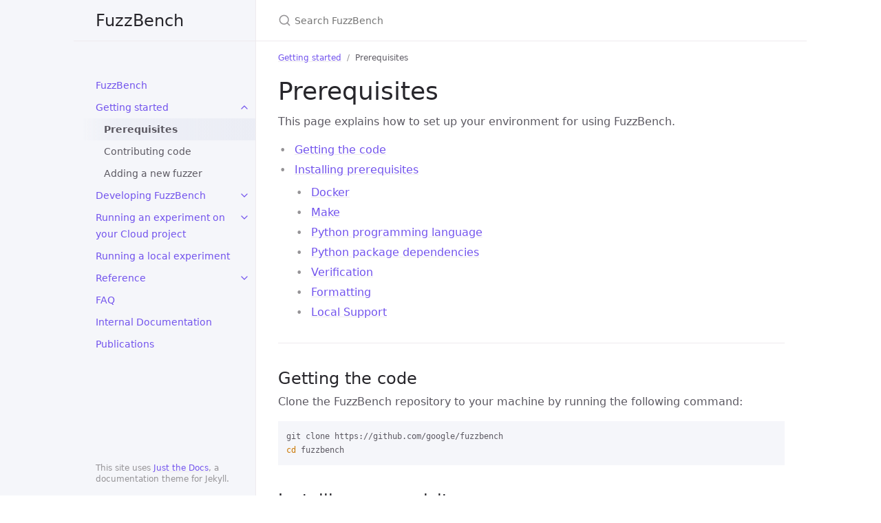

--- FILE ---
content_type: text/html; charset=utf-8
request_url: https://google.github.io/fuzzbench/getting-started/prerequisites/
body_size: 4535
content:
<!DOCTYPE html> <html lang="en-US"> <head> <meta charset="UTF-8"> <meta http-equiv="X-UA-Compatible" content="IE=Edge"> <link rel="stylesheet" href="/fuzzbench/assets/css/just-the-docs-default.css"> <link rel="stylesheet" href="/fuzzbench/assets/css/just-the-docs-head-nav.css" id="jtd-head-nav-stylesheet"> <style id="jtd-nav-activation"> .site-nav > ul.nav-list:first-child > li > a, .site-nav > ul.nav-list:first-child > li > ul > li:not(:nth-child(1)) > a, .site-nav > ul.nav-list:first-child > li > ul > li > ul > li a { background-image: none; } .site-nav > ul.nav-list:not(:first-child) a, .site-nav li.external a { background-image: none; } .site-nav > ul.nav-list:first-child > li:nth-child(2) > ul > li:nth-child(1) > a { font-weight: 600; text-decoration: none; }.site-nav > ul.nav-list:first-child > li:nth-child(2) > button svg, .site-nav > ul.nav-list:first-child > li:nth-child(2) > ul > li:nth-child(1) > button svg { transform: rotate(-90deg); }.site-nav > ul.nav-list:first-child > li.nav-list-item:nth-child(2) > ul.nav-list, .site-nav > ul.nav-list:first-child > li.nav-list-item:nth-child(2) > ul.nav-list > li.nav-list-item:nth-child(1) > ul.nav-list { display: block; } </style> <script async src="https://www.googletagmanager.com/gtag/js?id=UA-88024544-6"></script> <script> window.dataLayer = window.dataLayer || []; function gtag(){dataLayer.push(arguments);} gtag('js', new Date()); gtag('config', 'UA-88024544-6'); </script> <script src="/fuzzbench/assets/js/vendor/lunr.min.js"></script> <script src="/fuzzbench/assets/js/just-the-docs.js"></script> <meta name="viewport" content="width=device-width, initial-scale=1"> <!-- Begin Jekyll SEO tag v2.8.0 --> <title>Prerequisites | FuzzBench</title> <meta name="generator" content="Jekyll v3.10.0" /> <meta property="og:title" content="Prerequisites" /> <meta property="og:locale" content="en_US" /> <meta name="description" content="Documentation for FuzzBench" /> <meta property="og:description" content="Documentation for FuzzBench" /> <link rel="canonical" href="/fuzzbench/getting-started/prerequisites/" /> <meta property="og:url" content="/fuzzbench/getting-started/prerequisites/" /> <meta property="og:site_name" content="FuzzBench" /> <meta property="og:type" content="website" /> <meta name="twitter:card" content="summary" /> <meta property="twitter:title" content="Prerequisites" /> <script type="application/ld+json"> {"@context":"https://schema.org","@type":"WebPage","description":"Documentation for FuzzBench","headline":"Prerequisites","url":"/fuzzbench/getting-started/prerequisites/"}</script> <!-- End Jekyll SEO tag --> <!-- Copyright 2020 Google LLC Licensed under the Apache License, Version 2.0 (the "License"); you may not use this file except in compliance with the License. You may obtain a copy of the License at http://www.apache.org/licenses/LICENSE-2.0 Unless required by applicable law or agreed to in writing, software distributed under the License is distributed on an "AS IS" BASIS, WITHOUT WARRANTIES OR CONDITIONS OF ANY KIND, either express or implied. See the License for the specific language governing permissions and limitations under the License. --> <!-- Enable Font Awesome. --> <script src="https://kit.fontawesome.com/5838239b2e.js" crossorigin="anonymous"></script> </head> <body> <a class="skip-to-main" href="#main-content">Skip to main content</a> <svg xmlns="http://www.w3.org/2000/svg" class="d-none"> <symbol id="svg-link" viewBox="0 0 24 24"> <title>Link</title> <svg xmlns="http://www.w3.org/2000/svg" width="24" height="24" viewBox="0 0 24 24" fill="none" stroke="currentColor" stroke-width="2" stroke-linecap="round" stroke-linejoin="round" class="feather feather-link"> <path d="M10 13a5 5 0 0 0 7.54.54l3-3a5 5 0 0 0-7.07-7.07l-1.72 1.71"></path><path d="M14 11a5 5 0 0 0-7.54-.54l-3 3a5 5 0 0 0 7.07 7.07l1.71-1.71"></path> </svg> </symbol> <symbol id="svg-menu" viewBox="0 0 24 24"> <title>Menu</title> <svg xmlns="http://www.w3.org/2000/svg" width="24" height="24" viewBox="0 0 24 24" fill="none" stroke="currentColor" stroke-width="2" stroke-linecap="round" stroke-linejoin="round" class="feather feather-menu"> <line x1="3" y1="12" x2="21" y2="12"></line><line x1="3" y1="6" x2="21" y2="6"></line><line x1="3" y1="18" x2="21" y2="18"></line> </svg> </symbol> <symbol id="svg-arrow-right" viewBox="0 0 24 24"> <title>Expand</title> <svg xmlns="http://www.w3.org/2000/svg" width="24" height="24" viewBox="0 0 24 24" fill="none" stroke="currentColor" stroke-width="2" stroke-linecap="round" stroke-linejoin="round" class="feather feather-chevron-right"> <polyline points="9 18 15 12 9 6"></polyline> </svg> </symbol> <!-- Feather. MIT License: https://github.com/feathericons/feather/blob/master/LICENSE --> <symbol id="svg-external-link" width="24" height="24" viewBox="0 0 24 24" fill="none" stroke="currentColor" stroke-width="2" stroke-linecap="round" stroke-linejoin="round" class="feather feather-external-link"> <title id="svg-external-link-title">(external link)</title> <path d="M18 13v6a2 2 0 0 1-2 2H5a2 2 0 0 1-2-2V8a2 2 0 0 1 2-2h6"></path><polyline points="15 3 21 3 21 9"></polyline><line x1="10" y1="14" x2="21" y2="3"></line> </symbol> <symbol id="svg-doc" viewBox="0 0 24 24"> <title>Document</title> <svg xmlns="http://www.w3.org/2000/svg" width="24" height="24" viewBox="0 0 24 24" fill="none" stroke="currentColor" stroke-width="2" stroke-linecap="round" stroke-linejoin="round" class="feather feather-file"> <path d="M13 2H6a2 2 0 0 0-2 2v16a2 2 0 0 0 2 2h12a2 2 0 0 0 2-2V9z"></path><polyline points="13 2 13 9 20 9"></polyline> </svg> </symbol> <symbol id="svg-search" viewBox="0 0 24 24"> <title>Search</title> <svg xmlns="http://www.w3.org/2000/svg" width="24" height="24" viewBox="0 0 24 24" fill="none" stroke="currentColor" stroke-width="2" stroke-linecap="round" stroke-linejoin="round" class="feather feather-search"> <circle cx="11" cy="11" r="8"></circle><line x1="21" y1="21" x2="16.65" y2="16.65"></line> </svg> </symbol> <!-- Bootstrap Icons. MIT License: https://github.com/twbs/icons/blob/main/LICENSE.md --> <symbol id="svg-copy" viewBox="0 0 16 16"> <title>Copy</title> <svg xmlns="http://www.w3.org/2000/svg" width="16" height="16" fill="currentColor" class="bi bi-clipboard" viewBox="0 0 16 16"> <path d="M4 1.5H3a2 2 0 0 0-2 2V14a2 2 0 0 0 2 2h10a2 2 0 0 0 2-2V3.5a2 2 0 0 0-2-2h-1v1h1a1 1 0 0 1 1 1V14a1 1 0 0 1-1 1H3a1 1 0 0 1-1-1V3.5a1 1 0 0 1 1-1h1v-1z"/> <path d="M9.5 1a.5.5 0 0 1 .5.5v1a.5.5 0 0 1-.5.5h-3a.5.5 0 0 1-.5-.5v-1a.5.5 0 0 1 .5-.5h3zm-3-1A1.5 1.5 0 0 0 5 1.5v1A1.5 1.5 0 0 0 6.5 4h3A1.5 1.5 0 0 0 11 2.5v-1A1.5 1.5 0 0 0 9.5 0h-3z"/> </svg> </symbol> <symbol id="svg-copied" viewBox="0 0 16 16"> <title>Copied</title> <svg xmlns="http://www.w3.org/2000/svg" width="16" height="16" fill="currentColor" class="bi bi-clipboard-check-fill" viewBox="0 0 16 16"> <path d="M6.5 0A1.5 1.5 0 0 0 5 1.5v1A1.5 1.5 0 0 0 6.5 4h3A1.5 1.5 0 0 0 11 2.5v-1A1.5 1.5 0 0 0 9.5 0h-3Zm3 1a.5.5 0 0 1 .5.5v1a.5.5 0 0 1-.5.5h-3a.5.5 0 0 1-.5-.5v-1a.5.5 0 0 1 .5-.5h3Z"/> <path d="M4 1.5H3a2 2 0 0 0-2 2V14a2 2 0 0 0 2 2h10a2 2 0 0 0 2-2V3.5a2 2 0 0 0-2-2h-1v1A2.5 2.5 0 0 1 9.5 5h-3A2.5 2.5 0 0 1 4 2.5v-1Zm6.854 7.354-3 3a.5.5 0 0 1-.708 0l-1.5-1.5a.5.5 0 0 1 .708-.708L7.5 10.793l2.646-2.647a.5.5 0 0 1 .708.708Z"/> </svg> </symbol> </svg> <div class="side-bar"> <div class="site-header" role="banner"> <a href="/fuzzbench/" class="site-title lh-tight"> FuzzBench </a> <button id="menu-button" class="site-button btn-reset" aria-label="Toggle menu" aria-pressed="false"> <svg viewBox="0 0 24 24" class="icon" aria-hidden="true"><use xlink:href="#svg-menu"></use></svg> </button> </div> <nav aria-label="Main" id="site-nav" class="site-nav"> <ul class="nav-list"><li class="nav-list-item"><a href="/fuzzbench/" class="nav-list-link">FuzzBench</a></li><li class="nav-list-item"><button class="nav-list-expander btn-reset" aria-label="toggle items in Getting started category" aria-pressed="false"> <svg viewBox="0 0 24 24" aria-hidden="true"><use xlink:href="#svg-arrow-right"></use></svg> </button><a href="/fuzzbench/getting-started/" class="nav-list-link">Getting started</a><ul class="nav-list"><li class="nav-list-item"><a href="/fuzzbench/getting-started/prerequisites/" class="nav-list-link">Prerequisites</a></li><li class="nav-list-item"><a href="/fuzzbench/getting-started/contributing-code/" class="nav-list-link">Contributing code</a></li><li class="nav-list-item"><a href="/fuzzbench/getting-started/adding-a-new-fuzzer/" class="nav-list-link">Adding a new fuzzer</a></li></ul></li><li class="nav-list-item"><button class="nav-list-expander btn-reset" aria-label="toggle items in Developing FuzzBench category" aria-pressed="false"> <svg viewBox="0 0 24 24" aria-hidden="true"><use xlink:href="#svg-arrow-right"></use></svg> </button><a href="/fuzzbench/developing-fuzzbench/" class="nav-list-link">Developing FuzzBench</a><ul class="nav-list"><li class="nav-list-item"><a href="/fuzzbench/developing-fuzzbench/adding-a-new-benchmark/" class="nav-list-link">Adding a new benchmark</a></li><li class="nav-list-item"><a href="/fuzzbench/developing-fuzzbench/custom_analysis_and_reports" class="nav-list-link">Custom analysis and reports</a></li></ul></li><li class="nav-list-item"><button class="nav-list-expander btn-reset" aria-label="toggle items in Running an experiment on your Cloud project category" aria-pressed="false"> <svg viewBox="0 0 24 24" aria-hidden="true"><use xlink:href="#svg-arrow-right"></use></svg> </button><a href="/fuzzbench/running-a-cloud-experiment/" class="nav-list-link">Running an experiment on your Cloud project</a><ul class="nav-list"><li class="nav-list-item"><a href="/fuzzbench/running-a-cloud-experiment/setting-up-a-google-cloud-project/" class="nav-list-link">Setting up a Google Cloud Project</a></li><li class="nav-list-item"><a href="/fuzzbench/running-a-cloud-experiment/running-an-experiment/" class="nav-list-link">Running an experiment</a></li></ul></li><li class="nav-list-item"><a href="/fuzzbench/running-a-local-experiment" class="nav-list-link">Running a local experiment</a></li><li class="nav-list-item"><button class="nav-list-expander btn-reset" aria-label="toggle items in Reference category" aria-pressed="false"> <svg viewBox="0 0 24 24" aria-hidden="true"><use xlink:href="#svg-arrow-right"></use></svg> </button><a href="/fuzzbench/reference/" class="nav-list-link">Reference</a><ul class="nav-list"><li class="nav-list-item"><a href="/fuzzbench/reference/glossary/" class="nav-list-link">Glossary</a></li><li class="nav-list-item"><a href="/fuzzbench/reference/report/" class="nav-list-link">The report</a></li><li class="nav-list-item"><a href="/fuzzbench/reference/how-it-works/" class="nav-list-link">How it works</a></li><li class="nav-list-item"><a href="/fuzzbench/reference/fuzzers/" class="nav-list-link">Fuzzers</a></li><li class="nav-list-item"><a href="/fuzzbench/reference/benchmarks/" class="nav-list-link">Benchmarks</a></li><li class="nav-list-item"><a href="/fuzzbench/reference/experiment-data/" class="nav-list-link">Experiment data</a></li><li class="nav-list-item"><a href="/fuzzbench/reference/useful-links/" class="nav-list-link">Useful links</a></li></ul></li><li class="nav-list-item"><a href="/fuzzbench/faq/" class="nav-list-link">FAQ</a></li><li class="nav-list-item"><a href="/fuzzbench/internal-documentation/" class="nav-list-link">Internal Documentation</a></li><li class="nav-list-item"><a href="/fuzzbench/publications/" class="nav-list-link">Publications</a></li></ul> </nav> <footer class="site-footer"> This site uses <a href="https://github.com/just-the-docs/just-the-docs">Just the Docs</a>, a documentation theme for Jekyll. </footer> </div> <div class="main" id="top"> <div id="main-header" class="main-header"> <div class="search" role="search"> <div class="search-input-wrap"> <input type="text" id="search-input" class="search-input" tabindex="0" placeholder="Search FuzzBench" aria-label="Search FuzzBench" autocomplete="off"> <label for="search-input" class="search-label"><svg viewBox="0 0 24 24" class="search-icon"><use xlink:href="#svg-search"></use></svg></label> </div> <div id="search-results" class="search-results"></div> </div> </div> <div class="main-content-wrap"> <nav aria-label="Breadcrumb" class="breadcrumb-nav"> <ol class="breadcrumb-nav-list"> <li class="breadcrumb-nav-list-item"><a href="/fuzzbench/getting-started/">Getting started</a></li> <li class="breadcrumb-nav-list-item"><span>Prerequisites</span></li> </ol> </nav> <div id="main-content" class="main-content"> <main> <h1 class="no_toc" id="prerequisites"> <a href="#prerequisites" class="anchor-heading" aria-labelledby="prerequisites"><svg viewBox="0 0 16 16" aria-hidden="true"><use xlink:href="#svg-link"></use></svg></a> Prerequisites </h1> <p>This page explains how to set up your environment for using FuzzBench.</p> <ul id="markdown-toc"> <li><a href="#getting-the-code" id="markdown-toc-getting-the-code">Getting the code</a></li> <li><a href="#installing-prerequisites" id="markdown-toc-installing-prerequisites">Installing prerequisites</a> <ul> <li><a href="#docker" id="markdown-toc-docker">Docker</a></li> <li><a href="#make" id="markdown-toc-make">Make</a></li> <li><a href="#python-programming-language" id="markdown-toc-python-programming-language">Python programming language</a></li> <li><a href="#python-package-dependencies" id="markdown-toc-python-package-dependencies">Python package dependencies</a></li> <li><a href="#verification" id="markdown-toc-verification">Verification</a></li> <li><a href="#formatting" id="markdown-toc-formatting">Formatting</a></li> <li><a href="#local-support" id="markdown-toc-local-support">Local Support</a></li> </ul> </li> </ul><hr /> <h2 id="getting-the-code"> <a href="#getting-the-code" class="anchor-heading" aria-labelledby="getting-the-code"><svg viewBox="0 0 16 16" aria-hidden="true"><use xlink:href="#svg-link"></use></svg></a> Getting the code </h2> <p>Clone the FuzzBench repository to your machine by running the following command:</p> <div class="language-bash highlighter-rouge"><div class="highlight"><pre class="highlight"><code>git clone https://github.com/google/fuzzbench
<span class="nb">cd </span>fuzzbench
</code></pre></div></div> <h2 id="installing-prerequisites"> <a href="#installing-prerequisites" class="anchor-heading" aria-labelledby="installing-prerequisites"><svg viewBox="0 0 16 16" aria-hidden="true"><use xlink:href="#svg-link"></use></svg></a> Installing prerequisites </h2> <h3 id="docker"> <a href="#docker" class="anchor-heading" aria-labelledby="docker"><svg viewBox="0 0 16 16" aria-hidden="true"><use xlink:href="#svg-link"></use></svg></a> Docker </h3> <p>Install Docker using the instructions <a href="https://docs.docker.com/engine/installation">here</a>. Googlers can visit <a href="https://goto.google.com/installdocker">go/installdocker</a>.</p> <p>If you want to run <code class="language-plaintext highlighter-rouge">docker</code> without <code class="language-plaintext highlighter-rouge">sudo</code>, you can <a href="https://docs.docker.com/engine/install/linux-postinstall/#manage-docker-as-a-non-root-user">create a docker group</a>.</p> <p>To ensure there are no problems building docker images, we recommend using a recent docker release. If you are using an older release, and your builds are failing you may need to <a href="https://google.github.io/oss-fuzz/getting-started/new-project-guide/#prerequisites">enable BuildKit</a>. This step is unnecessary on recent Docker releases.</p> <p><strong>Note:</strong> Docker images can consume significant disk space. Clean up unused docker images periodically. You can do this with <a href="https://gist.github.com/mikea/d23a839cba68778d94e0302e8a2c200f">docker-cleanup</a> to garbage collect unused images.</p> <h3 id="make"> <a href="#make" class="anchor-heading" aria-labelledby="make"><svg viewBox="0 0 16 16" aria-hidden="true"><use xlink:href="#svg-link"></use></svg></a> Make </h3> <p>Install make for your linux distribution. E.g. for Ubuntu:</p> <div class="language-bash highlighter-rouge"><div class="highlight"><pre class="highlight"><code><span class="nb">sudo </span>apt-get <span class="nb">install </span>build-essential
</code></pre></div></div> <h3 id="python-programming-language"> <a href="#python-programming-language" class="anchor-heading" aria-labelledby="python-programming-language"><svg viewBox="0 0 16 16" aria-hidden="true"><use xlink:href="#svg-link"></use></svg></a> Python programming language </h3> <p><a href="https://www.python.org/downloads/release/python-3108/">Download Python 3.10</a>, then install it.</p> <p>If you already have Python installed, you can verify its version by running <code class="language-plaintext highlighter-rouge">python3 --version</code>. The minimum required version is 3.10.8.</p> <h3 id="python-package-dependencies"> <a href="#python-package-dependencies" class="anchor-heading" aria-labelledby="python-package-dependencies"><svg viewBox="0 0 16 16" aria-hidden="true"><use xlink:href="#svg-link"></use></svg></a> Python package dependencies </h3> <p>Install the python dependencies by running the following command:</p> <div class="language-bash highlighter-rouge"><div class="highlight"><pre class="highlight"><code><span class="nb">sudo </span>apt-get <span class="nb">install </span>python3.10-dev python3.10-venv
make install-dependencies
</code></pre></div></div> <p>This installs all the dependencies in a virtualenv <code class="language-plaintext highlighter-rouge">.venv</code>. Activate this virtualenv before running further commands.</p> <div class="language-bash highlighter-rouge"><div class="highlight"><pre class="highlight"><code><span class="nb">source</span> .venv/bin/activate
</code></pre></div></div> <p>You can exit from this virtualenv anytime using the <code class="language-plaintext highlighter-rouge">deactivate</code> command.</p> <h3 id="verification"> <a href="#verification" class="anchor-heading" aria-labelledby="verification"><svg viewBox="0 0 16 16" aria-hidden="true"><use xlink:href="#svg-link"></use></svg></a> Verification </h3> <p>You can verify that your local setup is working correctly by running the presubmit checks.</p> <div class="language-bash highlighter-rouge"><div class="highlight"><pre class="highlight"><code>make presubmit
</code></pre></div></div> <h3 id="formatting"> <a href="#formatting" class="anchor-heading" aria-labelledby="formatting"><svg viewBox="0 0 16 16" aria-hidden="true"><use xlink:href="#svg-link"></use></svg></a> Formatting </h3> <p>You can format your changes using the following command:</p> <div class="language-bash highlighter-rouge"><div class="highlight"><pre class="highlight"><code>make format
</code></pre></div></div> <h3 id="local-support"> <a href="#local-support" class="anchor-heading" aria-labelledby="local-support"><svg viewBox="0 0 16 16" aria-hidden="true"><use xlink:href="#svg-link"></use></svg></a> Local Support </h3> <p>If you want to run FuzzBench <a href="/fuzzbench/running-a-local-experiment/#Running a local experiment">locally</a> on your own machines or servers, they need <code class="language-plaintext highlighter-rouge">rsync</code> installed:</p> <div class="language-bash highlighter-rouge"><div class="highlight"><pre class="highlight"><code><span class="nb">sudo </span>apt-get <span class="nb">install </span>rsync
</code></pre></div></div> </main> </div> </div> <div class="search-overlay"></div> </div> </body> </html>
